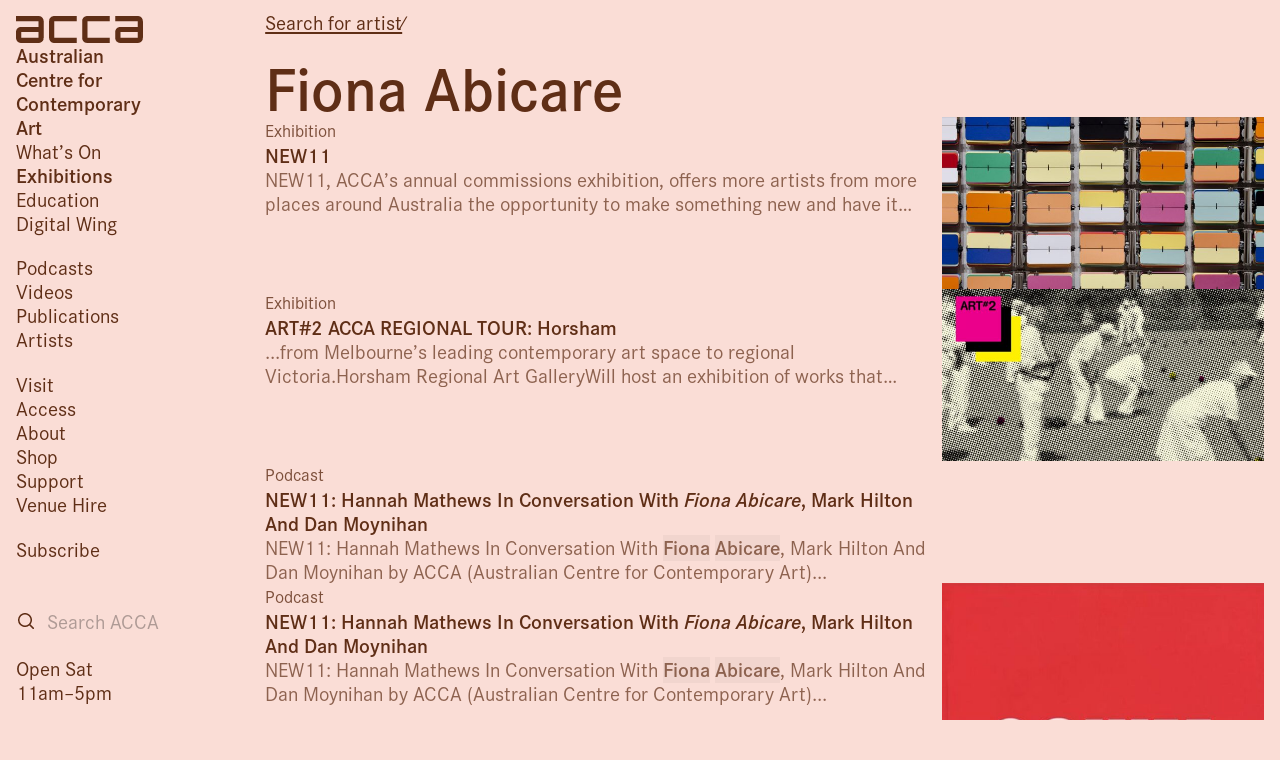

--- FILE ---
content_type: text/html; charset=UTF-8
request_url: https://acca.melbourne/explore/artist/Fiona+Abicare
body_size: 13012
content:
<!DOCTYPE html>
<html lang="en-AU" prefix="og: http://ogp.me/ns# fb: http://ogp.me/ns/fb#" class="font-grotesque">
<head>
    <script>
        window.colourOptions = {
            saturationBase: 70,
            saturationMult: 30,
            luminanceBase: 80,
            luminanceMult: 30,
            textSat: 80,
            textLum: 25        }
    </script>
	<meta charset="UTF-8">
	<meta name="viewport" content="width=device-width">
	<link rel="profile" href="http://gmpg.org/xfn/11">
	<link rel="icon" type="image/png" sizes="32x32" href="/wp-content/themes/acca.new/favicon/favicon-32x32.png?v=1">
	<link rel="icon" type="image/png" sizes="96x96" href="/wp-content/themes/acca.new/favicon/favicon-96x96.png?v=1">
	<link rel="icon" type="image/png" sizes="16x16" href="/wp-content/themes/acca.new/favicon/favicon-16x16.png?v=1">
	<link rel="pingback" href="https://acca.melbourne/xmlrpc.php">
    <link rel="stylesheet" href="https://use.typekit.net/suz7der.css">
	<!-- Google tag (gtag.js) -->
	<script async src="https://www.googletagmanager.com/gtag/js?id=G-5G7NY7JXHM"></script>
	<script>
		window.dataLayer = window.dataLayer || [];
		function gtag(){dataLayer.push(arguments);}
		gtag('js', new Date());

		gtag('config', 'G-5G7NY7JXHM');
	</script>
	<title>Search Results for &#8220;Fiona Abicare&#8221; &#8211; ACCA</title>
<meta name='robots' content='noindex, follow, max-image-preview:large' />
	<style>img:is([sizes="auto" i], [sizes^="auto," i]) { contain-intrinsic-size: 3000px 1500px }</style>
	<link rel='dns-prefetch' href='//content.acca.melbourne' />
<link rel="alternate" type="application/rss+xml" title="ACCA &raquo; Search Results for &#8220;Fiona Abicare&#8221; Feed" href="https://acca.melbourne/search/Fiona+Abicare/feed/rss2/" />
<script type="text/javascript">
/* <![CDATA[ */
window._wpemojiSettings = {"baseUrl":"https:\/\/s.w.org\/images\/core\/emoji\/16.0.1\/72x72\/","ext":".png","svgUrl":"https:\/\/s.w.org\/images\/core\/emoji\/16.0.1\/svg\/","svgExt":".svg","source":{"concatemoji":"https:\/\/acca.melbourne\/wp-includes\/js\/wp-emoji-release.min.js?ver=6.8.3"}};
/*! This file is auto-generated */
!function(s,n){var o,i,e;function c(e){try{var t={supportTests:e,timestamp:(new Date).valueOf()};sessionStorage.setItem(o,JSON.stringify(t))}catch(e){}}function p(e,t,n){e.clearRect(0,0,e.canvas.width,e.canvas.height),e.fillText(t,0,0);var t=new Uint32Array(e.getImageData(0,0,e.canvas.width,e.canvas.height).data),a=(e.clearRect(0,0,e.canvas.width,e.canvas.height),e.fillText(n,0,0),new Uint32Array(e.getImageData(0,0,e.canvas.width,e.canvas.height).data));return t.every(function(e,t){return e===a[t]})}function u(e,t){e.clearRect(0,0,e.canvas.width,e.canvas.height),e.fillText(t,0,0);for(var n=e.getImageData(16,16,1,1),a=0;a<n.data.length;a++)if(0!==n.data[a])return!1;return!0}function f(e,t,n,a){switch(t){case"flag":return n(e,"\ud83c\udff3\ufe0f\u200d\u26a7\ufe0f","\ud83c\udff3\ufe0f\u200b\u26a7\ufe0f")?!1:!n(e,"\ud83c\udde8\ud83c\uddf6","\ud83c\udde8\u200b\ud83c\uddf6")&&!n(e,"\ud83c\udff4\udb40\udc67\udb40\udc62\udb40\udc65\udb40\udc6e\udb40\udc67\udb40\udc7f","\ud83c\udff4\u200b\udb40\udc67\u200b\udb40\udc62\u200b\udb40\udc65\u200b\udb40\udc6e\u200b\udb40\udc67\u200b\udb40\udc7f");case"emoji":return!a(e,"\ud83e\udedf")}return!1}function g(e,t,n,a){var r="undefined"!=typeof WorkerGlobalScope&&self instanceof WorkerGlobalScope?new OffscreenCanvas(300,150):s.createElement("canvas"),o=r.getContext("2d",{willReadFrequently:!0}),i=(o.textBaseline="top",o.font="600 32px Arial",{});return e.forEach(function(e){i[e]=t(o,e,n,a)}),i}function t(e){var t=s.createElement("script");t.src=e,t.defer=!0,s.head.appendChild(t)}"undefined"!=typeof Promise&&(o="wpEmojiSettingsSupports",i=["flag","emoji"],n.supports={everything:!0,everythingExceptFlag:!0},e=new Promise(function(e){s.addEventListener("DOMContentLoaded",e,{once:!0})}),new Promise(function(t){var n=function(){try{var e=JSON.parse(sessionStorage.getItem(o));if("object"==typeof e&&"number"==typeof e.timestamp&&(new Date).valueOf()<e.timestamp+604800&&"object"==typeof e.supportTests)return e.supportTests}catch(e){}return null}();if(!n){if("undefined"!=typeof Worker&&"undefined"!=typeof OffscreenCanvas&&"undefined"!=typeof URL&&URL.createObjectURL&&"undefined"!=typeof Blob)try{var e="postMessage("+g.toString()+"("+[JSON.stringify(i),f.toString(),p.toString(),u.toString()].join(",")+"));",a=new Blob([e],{type:"text/javascript"}),r=new Worker(URL.createObjectURL(a),{name:"wpTestEmojiSupports"});return void(r.onmessage=function(e){c(n=e.data),r.terminate(),t(n)})}catch(e){}c(n=g(i,f,p,u))}t(n)}).then(function(e){for(var t in e)n.supports[t]=e[t],n.supports.everything=n.supports.everything&&n.supports[t],"flag"!==t&&(n.supports.everythingExceptFlag=n.supports.everythingExceptFlag&&n.supports[t]);n.supports.everythingExceptFlag=n.supports.everythingExceptFlag&&!n.supports.flag,n.DOMReady=!1,n.readyCallback=function(){n.DOMReady=!0}}).then(function(){return e}).then(function(){var e;n.supports.everything||(n.readyCallback(),(e=n.source||{}).concatemoji?t(e.concatemoji):e.wpemoji&&e.twemoji&&(t(e.twemoji),t(e.wpemoji)))}))}((window,document),window._wpemojiSettings);
/* ]]> */
</script>
<style id='wp-emoji-styles-inline-css' type='text/css'>

	img.wp-smiley, img.emoji {
		display: inline !important;
		border: none !important;
		box-shadow: none !important;
		height: 1em !important;
		width: 1em !important;
		margin: 0 0.07em !important;
		vertical-align: -0.1em !important;
		background: none !important;
		padding: 0 !important;
	}
</style>
<link rel='stylesheet' id='wp-block-library-css' href='https://acca.melbourne/wp-includes/css/dist/block-library/style.min.css?ver=6.8.3' type='text/css' media='all' />
<style id='wp-block-library-theme-inline-css' type='text/css'>
.wp-block-audio :where(figcaption){color:#555;font-size:13px;text-align:center}.is-dark-theme .wp-block-audio :where(figcaption){color:#ffffffa6}.wp-block-audio{margin:0 0 1em}.wp-block-code{border:1px solid #ccc;border-radius:4px;font-family:Menlo,Consolas,monaco,monospace;padding:.8em 1em}.wp-block-embed :where(figcaption){color:#555;font-size:13px;text-align:center}.is-dark-theme .wp-block-embed :where(figcaption){color:#ffffffa6}.wp-block-embed{margin:0 0 1em}.blocks-gallery-caption{color:#555;font-size:13px;text-align:center}.is-dark-theme .blocks-gallery-caption{color:#ffffffa6}:root :where(.wp-block-image figcaption){color:#555;font-size:13px;text-align:center}.is-dark-theme :root :where(.wp-block-image figcaption){color:#ffffffa6}.wp-block-image{margin:0 0 1em}.wp-block-pullquote{border-bottom:4px solid;border-top:4px solid;color:currentColor;margin-bottom:1.75em}.wp-block-pullquote cite,.wp-block-pullquote footer,.wp-block-pullquote__citation{color:currentColor;font-size:.8125em;font-style:normal;text-transform:uppercase}.wp-block-quote{border-left:.25em solid;margin:0 0 1.75em;padding-left:1em}.wp-block-quote cite,.wp-block-quote footer{color:currentColor;font-size:.8125em;font-style:normal;position:relative}.wp-block-quote:where(.has-text-align-right){border-left:none;border-right:.25em solid;padding-left:0;padding-right:1em}.wp-block-quote:where(.has-text-align-center){border:none;padding-left:0}.wp-block-quote.is-large,.wp-block-quote.is-style-large,.wp-block-quote:where(.is-style-plain){border:none}.wp-block-search .wp-block-search__label{font-weight:700}.wp-block-search__button{border:1px solid #ccc;padding:.375em .625em}:where(.wp-block-group.has-background){padding:1.25em 2.375em}.wp-block-separator.has-css-opacity{opacity:.4}.wp-block-separator{border:none;border-bottom:2px solid;margin-left:auto;margin-right:auto}.wp-block-separator.has-alpha-channel-opacity{opacity:1}.wp-block-separator:not(.is-style-wide):not(.is-style-dots){width:100px}.wp-block-separator.has-background:not(.is-style-dots){border-bottom:none;height:1px}.wp-block-separator.has-background:not(.is-style-wide):not(.is-style-dots){height:2px}.wp-block-table{margin:0 0 1em}.wp-block-table td,.wp-block-table th{word-break:normal}.wp-block-table :where(figcaption){color:#555;font-size:13px;text-align:center}.is-dark-theme .wp-block-table :where(figcaption){color:#ffffffa6}.wp-block-video :where(figcaption){color:#555;font-size:13px;text-align:center}.is-dark-theme .wp-block-video :where(figcaption){color:#ffffffa6}.wp-block-video{margin:0 0 1em}:root :where(.wp-block-template-part.has-background){margin-bottom:0;margin-top:0;padding:1.25em 2.375em}
</style>
<style id='elasticpress-related-posts-style-inline-css' type='text/css'>
.editor-styles-wrapper .wp-block-elasticpress-related-posts ul,.wp-block-elasticpress-related-posts ul{list-style-type:none;padding:0}.editor-styles-wrapper .wp-block-elasticpress-related-posts ul li a>div{display:inline}

</style>
<style id='global-styles-inline-css' type='text/css'>
:root{--wp--preset--aspect-ratio--square: 1;--wp--preset--aspect-ratio--4-3: 4/3;--wp--preset--aspect-ratio--3-4: 3/4;--wp--preset--aspect-ratio--3-2: 3/2;--wp--preset--aspect-ratio--2-3: 2/3;--wp--preset--aspect-ratio--16-9: 16/9;--wp--preset--aspect-ratio--9-16: 9/16;--wp--preset--color--black: #000000;--wp--preset--color--cyan-bluish-gray: #abb8c3;--wp--preset--color--white: #ffffff;--wp--preset--color--pale-pink: #f78da7;--wp--preset--color--vivid-red: #cf2e2e;--wp--preset--color--luminous-vivid-orange: #ff6900;--wp--preset--color--luminous-vivid-amber: #fcb900;--wp--preset--color--light-green-cyan: #7bdcb5;--wp--preset--color--vivid-green-cyan: #00d084;--wp--preset--color--pale-cyan-blue: #8ed1fc;--wp--preset--color--vivid-cyan-blue: #0693e3;--wp--preset--color--vivid-purple: #9b51e0;--wp--preset--color--primary: #0EA5E9;--wp--preset--color--secondary: #14B8A6;--wp--preset--color--dark: #1F2937;--wp--preset--color--light: #F9FAFB;--wp--preset--gradient--vivid-cyan-blue-to-vivid-purple: linear-gradient(135deg,rgba(6,147,227,1) 0%,rgb(155,81,224) 100%);--wp--preset--gradient--light-green-cyan-to-vivid-green-cyan: linear-gradient(135deg,rgb(122,220,180) 0%,rgb(0,208,130) 100%);--wp--preset--gradient--luminous-vivid-amber-to-luminous-vivid-orange: linear-gradient(135deg,rgba(252,185,0,1) 0%,rgba(255,105,0,1) 100%);--wp--preset--gradient--luminous-vivid-orange-to-vivid-red: linear-gradient(135deg,rgba(255,105,0,1) 0%,rgb(207,46,46) 100%);--wp--preset--gradient--very-light-gray-to-cyan-bluish-gray: linear-gradient(135deg,rgb(238,238,238) 0%,rgb(169,184,195) 100%);--wp--preset--gradient--cool-to-warm-spectrum: linear-gradient(135deg,rgb(74,234,220) 0%,rgb(151,120,209) 20%,rgb(207,42,186) 40%,rgb(238,44,130) 60%,rgb(251,105,98) 80%,rgb(254,248,76) 100%);--wp--preset--gradient--blush-light-purple: linear-gradient(135deg,rgb(255,206,236) 0%,rgb(152,150,240) 100%);--wp--preset--gradient--blush-bordeaux: linear-gradient(135deg,rgb(254,205,165) 0%,rgb(254,45,45) 50%,rgb(107,0,62) 100%);--wp--preset--gradient--luminous-dusk: linear-gradient(135deg,rgb(255,203,112) 0%,rgb(199,81,192) 50%,rgb(65,88,208) 100%);--wp--preset--gradient--pale-ocean: linear-gradient(135deg,rgb(255,245,203) 0%,rgb(182,227,212) 50%,rgb(51,167,181) 100%);--wp--preset--gradient--electric-grass: linear-gradient(135deg,rgb(202,248,128) 0%,rgb(113,206,126) 100%);--wp--preset--gradient--midnight: linear-gradient(135deg,rgb(2,3,129) 0%,rgb(40,116,252) 100%);--wp--preset--font-size--small: 0.875rem;--wp--preset--font-size--medium: 20px;--wp--preset--font-size--large: 1.125rem;--wp--preset--font-size--x-large: 42px;--wp--preset--font-size--regular: 1.5rem;--wp--preset--font-size--xl: 1.25rem;--wp--preset--font-size--xxl: 1.5rem;--wp--preset--font-size--xxxl: 1.875rem;--wp--preset--spacing--20: 0.44rem;--wp--preset--spacing--30: 0.67rem;--wp--preset--spacing--40: 1rem;--wp--preset--spacing--50: 1.5rem;--wp--preset--spacing--60: 2.25rem;--wp--preset--spacing--70: 3.38rem;--wp--preset--spacing--80: 5.06rem;--wp--preset--shadow--natural: 6px 6px 9px rgba(0, 0, 0, 0.2);--wp--preset--shadow--deep: 12px 12px 50px rgba(0, 0, 0, 0.4);--wp--preset--shadow--sharp: 6px 6px 0px rgba(0, 0, 0, 0.2);--wp--preset--shadow--outlined: 6px 6px 0px -3px rgba(255, 255, 255, 1), 6px 6px rgba(0, 0, 0, 1);--wp--preset--shadow--crisp: 6px 6px 0px rgba(0, 0, 0, 1);}:root { --wp--style--global--content-size: 960px;--wp--style--global--wide-size: 1280px; }:where(body) { margin: 0; }.wp-site-blocks > .alignleft { float: left; margin-right: 2em; }.wp-site-blocks > .alignright { float: right; margin-left: 2em; }.wp-site-blocks > .aligncenter { justify-content: center; margin-left: auto; margin-right: auto; }:where(.is-layout-flex){gap: 0.5em;}:where(.is-layout-grid){gap: 0.5em;}.is-layout-flow > .alignleft{float: left;margin-inline-start: 0;margin-inline-end: 2em;}.is-layout-flow > .alignright{float: right;margin-inline-start: 2em;margin-inline-end: 0;}.is-layout-flow > .aligncenter{margin-left: auto !important;margin-right: auto !important;}.is-layout-constrained > .alignleft{float: left;margin-inline-start: 0;margin-inline-end: 2em;}.is-layout-constrained > .alignright{float: right;margin-inline-start: 2em;margin-inline-end: 0;}.is-layout-constrained > .aligncenter{margin-left: auto !important;margin-right: auto !important;}.is-layout-constrained > :where(:not(.alignleft):not(.alignright):not(.alignfull)){max-width: var(--wp--style--global--content-size);margin-left: auto !important;margin-right: auto !important;}.is-layout-constrained > .alignwide{max-width: var(--wp--style--global--wide-size);}body .is-layout-flex{display: flex;}.is-layout-flex{flex-wrap: wrap;align-items: center;}.is-layout-flex > :is(*, div){margin: 0;}body .is-layout-grid{display: grid;}.is-layout-grid > :is(*, div){margin: 0;}body{padding-top: 0px;padding-right: 0px;padding-bottom: 0px;padding-left: 0px;}a:where(:not(.wp-element-button)){text-decoration: underline;}:root :where(.wp-element-button, .wp-block-button__link){background-color: #32373c;border-width: 0;color: #fff;font-family: inherit;font-size: inherit;line-height: inherit;padding: calc(0.667em + 2px) calc(1.333em + 2px);text-decoration: none;}.has-black-color{color: var(--wp--preset--color--black) !important;}.has-cyan-bluish-gray-color{color: var(--wp--preset--color--cyan-bluish-gray) !important;}.has-white-color{color: var(--wp--preset--color--white) !important;}.has-pale-pink-color{color: var(--wp--preset--color--pale-pink) !important;}.has-vivid-red-color{color: var(--wp--preset--color--vivid-red) !important;}.has-luminous-vivid-orange-color{color: var(--wp--preset--color--luminous-vivid-orange) !important;}.has-luminous-vivid-amber-color{color: var(--wp--preset--color--luminous-vivid-amber) !important;}.has-light-green-cyan-color{color: var(--wp--preset--color--light-green-cyan) !important;}.has-vivid-green-cyan-color{color: var(--wp--preset--color--vivid-green-cyan) !important;}.has-pale-cyan-blue-color{color: var(--wp--preset--color--pale-cyan-blue) !important;}.has-vivid-cyan-blue-color{color: var(--wp--preset--color--vivid-cyan-blue) !important;}.has-vivid-purple-color{color: var(--wp--preset--color--vivid-purple) !important;}.has-primary-color{color: var(--wp--preset--color--primary) !important;}.has-secondary-color{color: var(--wp--preset--color--secondary) !important;}.has-dark-color{color: var(--wp--preset--color--dark) !important;}.has-light-color{color: var(--wp--preset--color--light) !important;}.has-black-background-color{background-color: var(--wp--preset--color--black) !important;}.has-cyan-bluish-gray-background-color{background-color: var(--wp--preset--color--cyan-bluish-gray) !important;}.has-white-background-color{background-color: var(--wp--preset--color--white) !important;}.has-pale-pink-background-color{background-color: var(--wp--preset--color--pale-pink) !important;}.has-vivid-red-background-color{background-color: var(--wp--preset--color--vivid-red) !important;}.has-luminous-vivid-orange-background-color{background-color: var(--wp--preset--color--luminous-vivid-orange) !important;}.has-luminous-vivid-amber-background-color{background-color: var(--wp--preset--color--luminous-vivid-amber) !important;}.has-light-green-cyan-background-color{background-color: var(--wp--preset--color--light-green-cyan) !important;}.has-vivid-green-cyan-background-color{background-color: var(--wp--preset--color--vivid-green-cyan) !important;}.has-pale-cyan-blue-background-color{background-color: var(--wp--preset--color--pale-cyan-blue) !important;}.has-vivid-cyan-blue-background-color{background-color: var(--wp--preset--color--vivid-cyan-blue) !important;}.has-vivid-purple-background-color{background-color: var(--wp--preset--color--vivid-purple) !important;}.has-primary-background-color{background-color: var(--wp--preset--color--primary) !important;}.has-secondary-background-color{background-color: var(--wp--preset--color--secondary) !important;}.has-dark-background-color{background-color: var(--wp--preset--color--dark) !important;}.has-light-background-color{background-color: var(--wp--preset--color--light) !important;}.has-black-border-color{border-color: var(--wp--preset--color--black) !important;}.has-cyan-bluish-gray-border-color{border-color: var(--wp--preset--color--cyan-bluish-gray) !important;}.has-white-border-color{border-color: var(--wp--preset--color--white) !important;}.has-pale-pink-border-color{border-color: var(--wp--preset--color--pale-pink) !important;}.has-vivid-red-border-color{border-color: var(--wp--preset--color--vivid-red) !important;}.has-luminous-vivid-orange-border-color{border-color: var(--wp--preset--color--luminous-vivid-orange) !important;}.has-luminous-vivid-amber-border-color{border-color: var(--wp--preset--color--luminous-vivid-amber) !important;}.has-light-green-cyan-border-color{border-color: var(--wp--preset--color--light-green-cyan) !important;}.has-vivid-green-cyan-border-color{border-color: var(--wp--preset--color--vivid-green-cyan) !important;}.has-pale-cyan-blue-border-color{border-color: var(--wp--preset--color--pale-cyan-blue) !important;}.has-vivid-cyan-blue-border-color{border-color: var(--wp--preset--color--vivid-cyan-blue) !important;}.has-vivid-purple-border-color{border-color: var(--wp--preset--color--vivid-purple) !important;}.has-primary-border-color{border-color: var(--wp--preset--color--primary) !important;}.has-secondary-border-color{border-color: var(--wp--preset--color--secondary) !important;}.has-dark-border-color{border-color: var(--wp--preset--color--dark) !important;}.has-light-border-color{border-color: var(--wp--preset--color--light) !important;}.has-vivid-cyan-blue-to-vivid-purple-gradient-background{background: var(--wp--preset--gradient--vivid-cyan-blue-to-vivid-purple) !important;}.has-light-green-cyan-to-vivid-green-cyan-gradient-background{background: var(--wp--preset--gradient--light-green-cyan-to-vivid-green-cyan) !important;}.has-luminous-vivid-amber-to-luminous-vivid-orange-gradient-background{background: var(--wp--preset--gradient--luminous-vivid-amber-to-luminous-vivid-orange) !important;}.has-luminous-vivid-orange-to-vivid-red-gradient-background{background: var(--wp--preset--gradient--luminous-vivid-orange-to-vivid-red) !important;}.has-very-light-gray-to-cyan-bluish-gray-gradient-background{background: var(--wp--preset--gradient--very-light-gray-to-cyan-bluish-gray) !important;}.has-cool-to-warm-spectrum-gradient-background{background: var(--wp--preset--gradient--cool-to-warm-spectrum) !important;}.has-blush-light-purple-gradient-background{background: var(--wp--preset--gradient--blush-light-purple) !important;}.has-blush-bordeaux-gradient-background{background: var(--wp--preset--gradient--blush-bordeaux) !important;}.has-luminous-dusk-gradient-background{background: var(--wp--preset--gradient--luminous-dusk) !important;}.has-pale-ocean-gradient-background{background: var(--wp--preset--gradient--pale-ocean) !important;}.has-electric-grass-gradient-background{background: var(--wp--preset--gradient--electric-grass) !important;}.has-midnight-gradient-background{background: var(--wp--preset--gradient--midnight) !important;}.has-small-font-size{font-size: var(--wp--preset--font-size--small) !important;}.has-medium-font-size{font-size: var(--wp--preset--font-size--medium) !important;}.has-large-font-size{font-size: var(--wp--preset--font-size--large) !important;}.has-x-large-font-size{font-size: var(--wp--preset--font-size--x-large) !important;}.has-regular-font-size{font-size: var(--wp--preset--font-size--regular) !important;}.has-xl-font-size{font-size: var(--wp--preset--font-size--xl) !important;}.has-xxl-font-size{font-size: var(--wp--preset--font-size--xxl) !important;}.has-xxxl-font-size{font-size: var(--wp--preset--font-size--xxxl) !important;}
:where(.wp-block-post-template.is-layout-flex){gap: 1.25em;}:where(.wp-block-post-template.is-layout-grid){gap: 1.25em;}
:where(.wp-block-columns.is-layout-flex){gap: 2em;}:where(.wp-block-columns.is-layout-grid){gap: 2em;}
:root :where(.wp-block-pullquote){font-size: 1.5em;line-height: 1.6;}
</style>
<link rel='stylesheet' id='ep_general_styles-css' href='https://acca.melbourne/wp-content/plugins/elasticpress/dist/css/general-styles.css?ver=66295efe92a630617c00' type='text/css' media='all' />
<link rel='stylesheet' id='wp-mcm-styles-css' href='https://acca.melbourne/wp-content/plugins/wp-media-category-management/css/wp-mcm-styles.css?ver=2.5.0.1' type='text/css' media='all' />
<link rel='stylesheet' id='tailpress-css' href='https://acca.melbourne/wp-content/themes/acca.new/css/app.css?ver=1.0.50' type='text/css' media='all' />
<link rel='stylesheet' id='elasticpress-facets-css' href='https://acca.melbourne/wp-content/plugins/elasticpress/dist/css/facets-styles.css?ver=e96caca972beab457d95' type='text/css' media='all' />
<link rel='stylesheet' id='searchterm-highlighting-css' href='https://acca.melbourne/wp-content/plugins/elasticpress/dist/css/highlighting-styles.css?ver=252562c4ed9241547293' type='text/css' media='all' />
<script type="text/javascript" src="https://acca.melbourne/wp-content/themes/acca.new/js/app.js?ver=1.0.50" id="tailpress-js"></script>
<link rel="https://api.w.org/" href="https://acca.melbourne/api/" /><link rel="EditURI" type="application/rsd+xml" title="RSD" href="https://acca.melbourne/xmlrpc.php?rsd" />

<!-- START - Open Graph and Twitter Card Tags 3.3.7 -->
 <!-- Facebook Open Graph -->
  <meta property="og:locale" content="en_GB"/>
  <meta property="og:site_name" content="ACCA"/>
  <meta property="og:title" content="Search for &quot;Fiona Abicare&quot;"/>
  <meta property="og:url" content="https://acca.melbourne/search/Fiona+Abicare/"/>
  <meta property="og:type" content="article"/>
  <meta property="og:description" content="Australian Centre for Contemporary Art"/>
 <!-- Google+ / Schema.org -->
  <meta itemprop="name" content="Search for &quot;Fiona Abicare&quot;"/>
  <meta itemprop="headline" content="Search for &quot;Fiona Abicare&quot;"/>
  <meta itemprop="description" content="Australian Centre for Contemporary Art"/>
  <!--<meta itemprop="publisher" content="ACCA"/>--> <!-- To solve: The attribute publisher.itemtype has an invalid value -->
 <!-- Twitter Cards -->
  <meta name="twitter:title" content="Search for &quot;Fiona Abicare&quot;"/>
  <meta name="twitter:url" content="https://acca.melbourne/search/Fiona+Abicare/"/>
  <meta name="twitter:description" content="Australian Centre for Contemporary Art"/>
  <meta name="twitter:card" content="summary_large_image"/>
 <!-- SEO -->
 <!-- Misc. tags -->
 <!-- is_search -->
<!-- END - Open Graph and Twitter Card Tags 3.3.7 -->
	
</head>

<body class="search search-results wp-theme-accanew overflow-y-scroll">



<div class="md:flex md:flex-row md:gap-3 max-sm:mt-16 print:block">
	<header class="hidden md:block flex-none w-[12rem] print:w-auto">
		<div
            class="flex flex-col justify-start gap-4 flex-none w-[12rem] p-3 fixed
                top-0                pr-0 left-0 bottom-0 overflow-auto print:relative print:w-auto print:pb-12">
			<div class="">
				<a href="/" class="flex flex-col gap-1.5">
					<svg
                        width="127px" height="27px" viewBox="0 0 127 27"
                        version="1.1" xmlns="http://www.w3.org/2000/svg"
                        xmlns:xlink="http://www.w3.org/1999/xlink">
						<g id="Page-1" stroke="none" stroke-width="1" fill="none" fill-rule="evenodd">
							<path class="fill-acca"
                                d="M27.6674135,21.8055318 C27.6674135,26.9460286 22.4257689,27 22.4257689,27 L5.2416447,27 C5.2416447,27 0,26.9460286 0,21.7515604 L0,16.1242198 C0,11.038245 5.0254887,10.8757802 5.2416447,10.8757802 L22.4257689,10.8757802 L22.4257689,5.2484396 L0,5.2484396 L0,0 L22.4257689,0 C27.3973561,0 27.6674135,4.8155673 27.6674135,5.2484396 L27.6674135,21.8055318 L27.6674135,21.8055318 L27.6674135,21.8055318 Z M60.7398262,5.2484396 L38.3140573,5.2484396 L38.3140573,21.7515604 L60.7398262,21.7515604 L60.7398262,27 L38.3140573,27 C33.1257642,27 33.0718627,21.8055318 33.0718627,21.8055318 L33.0718627,5.2484396 C33.0713127,0 38.3140573,0 38.3140573,0 L60.7398262,0 L60.7398262,5.2484396 L60.7398262,5.2484396 L60.7398262,5.2484396 Z M93.811689,5.2484396 L71.38592,5.2484396 L71.38592,21.7515604 L93.811689,21.7515604 L93.811689,27 L71.38592,27 C66.1976268,27 66.1437254,21.8055318 66.1437254,21.8055318 L66.1437254,5.2484396 C66.1437254,0 71.38592,0 71.38592,0 L93.811689,0 L93.811689,5.2484396 L93.811689,5.2484396 Z M126.883552,21.8055318 C126.883552,26.9460286 121.641357,27 121.641357,27 L104.457783,27 C104.457783,27 99.215588,26.9460286 99.215588,21.7515604 L99.215588,16.1242198 C99.215588,11.038245 104.241077,10.8757802 104.457783,10.8757802 L121.641357,10.8757802 L121.641357,5.2484396 L99.215588,5.2484396 L99.215588,0 L121.641357,0 C126.612944,0 126.883552,4.8155673 126.883552,5.2484396 L126.883552,21.8055318 L126.883552,21.8055318 Z M22.4257689,16.1242198 L5.2416447,16.1242198 L5.2416447,21.7515604 L22.4257689,21.7515604 L22.4257689,16.1242198 L22.4257689,16.1242198 L22.4257689,16.1242198 Z M121.641357,16.1242198 L104.457783,16.1242198 L104.457783,21.7515604 L121.641357,21.7515604 L121.641357,16.1242198 L121.641357,16.1242198 Z" id="ACCA-Logo-black"></path>
						</g>
					</svg>
					<div class="font-semibold">
						Australian<br/>
						Centre for<br/>
						Contemporary<br/>
						Art
					</div>
				</a>
			</div>


			    <a href="#main" class="sr-only focus:not-sr-only">
        Skip to main content
    </a>
    <nav id="primary-menu" class="menu flex-1 flex flex-col print:hidden max-md:text-lg" aria-role="navigation">
                    <div class="max-w-[7rem] mb-4 max-md:leading-[1.5]">
                <ul class="">
                                            <li>
                            <a
                                class="hover:opacity-70 whitespace-nowrap " 
                                href="https://acca.melbourne/whats-on/">
                                What’s On                            </a>
                        </li>
                                            <li>
                            <a
                                class="hover:opacity-70 whitespace-nowrap font-semibold" 
                                href="/exhibition">
                                Exhibitions                            </a>
                        </li>
                                            <li>
                            <a
                                class="hover:opacity-70 whitespace-nowrap " 
                                href="/education">
                                Education                            </a>
                        </li>
                                            <li>
                            <a
                                class="hover:opacity-70 whitespace-nowrap " 
                                href="https://acca.melbourne/digital-wing/">
                                Digital Wing                            </a>
                        </li>
                                    </ul>
            </div>
                    <div class="max-w-[7rem] mb-4 max-md:leading-[1.5]">
                <ul class="">
                                            <li>
                            <a
                                class="hover:opacity-70 whitespace-nowrap " 
                                href="/explore/podcasts">
                                Podcasts                            </a>
                        </li>
                                            <li>
                            <a
                                class="hover:opacity-70 whitespace-nowrap " 
                                href="/explore/video/">
                                Videos                            </a>
                        </li>
                                            <li>
                            <a
                                class="hover:opacity-70 whitespace-nowrap " 
                                href="/explore/publications">
                                Publications                            </a>
                        </li>
                                            <li>
                            <a
                                class="hover:opacity-70 whitespace-nowrap " 
                                href="/explore/artist">
                                Artists                            </a>
                        </li>
                                    </ul>
            </div>
                    <div class="max-w-[7rem] mb-4 max-md:leading-[1.5]">
                <ul class="">
                                            <li>
                            <a
                                class="hover:opacity-70 whitespace-nowrap " 
                                href="https://acca.melbourne/visit/">
                                Visit                            </a>
                        </li>
                                            <li>
                            <a
                                class="hover:opacity-70 whitespace-nowrap " 
                                href="https://acca.melbourne/visit/access/">
                                Access                            </a>
                        </li>
                                            <li>
                            <a
                                class="hover:opacity-70 whitespace-nowrap " 
                                href="https://acca.melbourne/about/">
                                About                            </a>
                        </li>
                                            <li>
                            <a
                                class="hover:opacity-70 whitespace-nowrap " 
                                href="/shop">
                                Shop                            </a>
                        </li>
                                            <li>
                            <a
                                class="hover:opacity-70 whitespace-nowrap " 
                                href="https://acca.melbourne/support/">
                                Support                            </a>
                        </li>
                                            <li>
                            <a
                                class="hover:opacity-70 whitespace-nowrap " 
                                href="https://acca.melbourne/about/venue-hire/">
                                Venue Hire                            </a>
                        </li>
                                    </ul>
            </div>
                    <div class="max-w-[7rem] mb-4 max-md:leading-[1.5]">
                <ul class="">
                                            <li>
                            <a
                                class="hover:opacity-70 whitespace-nowrap " 
                                href="/subscribe">
                                Subscribe                            </a>
                        </li>
                                    </ul>
            </div>
            </nav>
                   


			<div class="flex flex-col print:hidden">

                <form class="flex flex-row gap-2 mb-4 border-0 rounded-sm border-acca bg-none relative items-center"
                        action="https://acca.melbourne"
                        method="get"
                    >
                    <button type="submit" class="w-4 h-4 absolute left-0" aria-label="Search ACCA">
                        <svg
                            xmlns="http://www.w3.org/2000/svg"
                            viewBox="0 0 20 20"
                            fill="currentColor"
                            class="w-4 h-4"
                        >
                            <path fill-rule="evenodd" d="M9 3.5a5.5 5.5 0 100 11 5.5 5.5 0 000-11zM2 9a7 7 0 1112.452 4.391l3.328 3.329a.75.75 0 11-1.06 1.06l-3.329-3.328A7 7 0 012 9z" clip-rule="evenodd" />
                        </svg>
                    </button>

                    <input
                        name="s"
                        class="w-full bg-transparent p-0 pl-6 py-0.5 px-1 m-0 border-none font-grotesque focus:bg-none focus:outline-none  placeholder-black placeholder-opacity-30"
                        type="text"
                        placeholder="Search ACCA"
                        aria-label="Search"
                    />
                </form>
			
				<div>
                
                                            Open Sat                        <br/>
                        11am–5pm                    
				</div>
			</div>
		</div>
    </header>

    <header class="md:hidden fixed acca-background top-0 left-0 w-full z-10 flex flex-col">

            <div class="grid grid-cols-3 gap-2 justify-between items-center h-12 mx-3 border-b-2 border-acca acca-background z-20">
                <div class=""><button class="toggle-menu">Menu</button></div>
                <div class="text-center">
                    <a class="toggle-menu" href="/">
                        <svg
                            class="h-5 w-auto mx-auto"
                            width="127px" height="27px" viewBox="0 0 127 27"
                            version="1.1" xmlns="http://www.w3.org/2000/svg"
                            xmlns:xlink="http://www.w3.org/1999/xlink">
                            <g id="Page-1" stroke="none" stroke-width="1" fill="none" fill-rule="evenodd">
                                <path class="fill-acca"
                                    d="M27.6674135,21.8055318 C27.6674135,26.9460286 22.4257689,27 22.4257689,27 L5.2416447,27 C5.2416447,27 0,26.9460286 0,21.7515604 L0,16.1242198 C0,11.038245 5.0254887,10.8757802 5.2416447,10.8757802 L22.4257689,10.8757802 L22.4257689,5.2484396 L0,5.2484396 L0,0 L22.4257689,0 C27.3973561,0 27.6674135,4.8155673 27.6674135,5.2484396 L27.6674135,21.8055318 L27.6674135,21.8055318 L27.6674135,21.8055318 Z M60.7398262,5.2484396 L38.3140573,5.2484396 L38.3140573,21.7515604 L60.7398262,21.7515604 L60.7398262,27 L38.3140573,27 C33.1257642,27 33.0718627,21.8055318 33.0718627,21.8055318 L33.0718627,5.2484396 C33.0713127,0 38.3140573,0 38.3140573,0 L60.7398262,0 L60.7398262,5.2484396 L60.7398262,5.2484396 L60.7398262,5.2484396 Z M93.811689,5.2484396 L71.38592,5.2484396 L71.38592,21.7515604 L93.811689,21.7515604 L93.811689,27 L71.38592,27 C66.1976268,27 66.1437254,21.8055318 66.1437254,21.8055318 L66.1437254,5.2484396 C66.1437254,0 71.38592,0 71.38592,0 L93.811689,0 L93.811689,5.2484396 L93.811689,5.2484396 Z M126.883552,21.8055318 C126.883552,26.9460286 121.641357,27 121.641357,27 L104.457783,27 C104.457783,27 99.215588,26.9460286 99.215588,21.7515604 L99.215588,16.1242198 C99.215588,11.038245 104.241077,10.8757802 104.457783,10.8757802 L121.641357,10.8757802 L121.641357,5.2484396 L99.215588,5.2484396 L99.215588,0 L121.641357,0 C126.612944,0 126.883552,4.8155673 126.883552,5.2484396 L126.883552,21.8055318 L126.883552,21.8055318 Z M22.4257689,16.1242198 L5.2416447,16.1242198 L5.2416447,21.7515604 L22.4257689,21.7515604 L22.4257689,16.1242198 L22.4257689,16.1242198 L22.4257689,16.1242198 Z M121.641357,16.1242198 L104.457783,16.1242198 L104.457783,21.7515604 L121.641357,21.7515604 L121.641357,16.1242198 L121.641357,16.1242198 Z" id="ACCA-Logo-black"></path>
                            </g>
                        </svg>
                    </a>
                </div>
                <button class="text-right toggle-search">Search</button>
            </div>

            <div class="mobile-menu mx-3 py-3 border-b-2 border-acca transition-all opacity-0 pointer-events-none -mt-[100vh] z-10">
                    <a href="#main" class="sr-only focus:not-sr-only">
        Skip to main content
    </a>
    <nav id="primary-menu" class="menu flex-1 flex flex-col print:hidden max-md:text-lg" aria-role="navigation">
                    <div class="max-w-[7rem] mb-4 max-md:leading-[1.5]">
                <ul class="">
                                            <li>
                            <a
                                class="hover:opacity-70 whitespace-nowrap " 
                                href="https://acca.melbourne/whats-on/">
                                What’s On                            </a>
                        </li>
                                            <li>
                            <a
                                class="hover:opacity-70 whitespace-nowrap font-semibold" 
                                href="/exhibition">
                                Exhibitions                            </a>
                        </li>
                                            <li>
                            <a
                                class="hover:opacity-70 whitespace-nowrap " 
                                href="/education">
                                Education                            </a>
                        </li>
                                            <li>
                            <a
                                class="hover:opacity-70 whitespace-nowrap " 
                                href="https://acca.melbourne/digital-wing/">
                                Digital Wing                            </a>
                        </li>
                                    </ul>
            </div>
                    <div class="max-w-[7rem] mb-4 max-md:leading-[1.5]">
                <ul class="">
                                            <li>
                            <a
                                class="hover:opacity-70 whitespace-nowrap " 
                                href="/explore/podcasts">
                                Podcasts                            </a>
                        </li>
                                            <li>
                            <a
                                class="hover:opacity-70 whitespace-nowrap " 
                                href="/explore/video/">
                                Videos                            </a>
                        </li>
                                            <li>
                            <a
                                class="hover:opacity-70 whitespace-nowrap " 
                                href="/explore/publications">
                                Publications                            </a>
                        </li>
                                            <li>
                            <a
                                class="hover:opacity-70 whitespace-nowrap " 
                                href="/explore/artist">
                                Artists                            </a>
                        </li>
                                    </ul>
            </div>
                    <div class="max-w-[7rem] mb-4 max-md:leading-[1.5]">
                <ul class="">
                                            <li>
                            <a
                                class="hover:opacity-70 whitespace-nowrap " 
                                href="https://acca.melbourne/visit/">
                                Visit                            </a>
                        </li>
                                            <li>
                            <a
                                class="hover:opacity-70 whitespace-nowrap " 
                                href="https://acca.melbourne/visit/access/">
                                Access                            </a>
                        </li>
                                            <li>
                            <a
                                class="hover:opacity-70 whitespace-nowrap " 
                                href="https://acca.melbourne/about/">
                                About                            </a>
                        </li>
                                            <li>
                            <a
                                class="hover:opacity-70 whitespace-nowrap " 
                                href="/shop">
                                Shop                            </a>
                        </li>
                                            <li>
                            <a
                                class="hover:opacity-70 whitespace-nowrap " 
                                href="https://acca.melbourne/support/">
                                Support                            </a>
                        </li>
                                            <li>
                            <a
                                class="hover:opacity-70 whitespace-nowrap " 
                                href="https://acca.melbourne/about/venue-hire/">
                                Venue Hire                            </a>
                        </li>
                                    </ul>
            </div>
                    <div class="max-w-[7rem] mb-4 max-md:leading-[1.5]">
                <ul class="">
                                            <li>
                            <a
                                class="hover:opacity-70 whitespace-nowrap " 
                                href="/subscribe">
                                Subscribe                            </a>
                        </li>
                                    </ul>
            </div>
            </nav>
                   
            </div>

            <form 
                class="mobile-search hidden absolute top-0 left-0 w-full h-12 p-3 py-2 z-20 flex flex-row gap-2 acca-background"
                action="https://acca.melbourne"
                method="get"
            >
                <svg
                    xmlns="http://www.w3.org/2000/svg"
                    viewBox="0 0 20 20"
                    fill="currentColor"
                    class="w-4 h-4 absolute left-5 top-4"
                >
                    <path fill-rule="evenodd" d="M9 3.5a5.5 5.5 0 100 11 5.5 5.5 0 000-11zM2 9a7 7 0 1112.452 4.391l3.328 3.329a.75.75 0 11-1.06 1.06l-3.329-3.328A7 7 0 012 9z" clip-rule="evenodd" />
                </svg>
                <input name="s" class="mobile-search-input w-full h-8 px-3 pl-8 acca-background placeholder-black placeholder-opacity-30" type="search" placeholder="Search" />
                <button type="submit" class="flex items-center justify-center">
                    Go
                </button>
                <button class="w-6 flex items-center justify-center toggle-search">×</button>
            </form>

            <script>
                document.querySelector('.toggle-menu').addEventListener('click', function(e){
                    document.querySelector('.mobile-menu').classList.toggle('-mt-[100vh]');
                    document.querySelector('.mobile-menu').classList.toggle('opacity-0');
                    document.querySelector('.mobile-menu').classList.toggle('pointer-events-none');
                });
                document.querySelectorAll('.toggle-search').forEach(item => item.addEventListener('click', function(e){
                    e.preventDefault();
                    document.querySelector('.mobile-search').classList.toggle('hidden');
                    document.querySelector('.mobile-search-input').focus();
                }));
            </script>

    </header>

	<main class="flex-1" id="main">



<div class="mt-3">

	<div class="px-3 flex flex-col gap-4 mb-12">

			<nav class="breadcrumbs mb-4 -mt-1">
					<ul class="flex flex-row gap-3">
						<li><a class="acca-link-text font-grotesque-head" href="/artist">Search for artist</a></li>
						<li>⁄</li>
					</ul>
				</nav>
		<h1 class="text-3xl md:text-5xl font-grotesque-head font-semibold">Fiona Abicare</h1>
			
	<div class="flex flex-row gap-3">

		<div class="flex flex-col gap-8 md:gap-3">
							
					<a href="https://acca.melbourne/exhibition/new11/" class="flex gap-6 hover:opacity-90">
						
						<div class="max-md:hidden aspect-video w-[15.5rem] flex-none order-2 max-md:aspect-square max-md:w-[15vw]">
															<img width="640" height="341" src="https://content.acca.melbourne/uploads/2013/06/1440x768Rebecca-Baumann-Automated-Colour-Field-2011-Courtesy-the-artist-Photograph-Andrew-Curtis-640x341.jpg" class="aspect-video max-md:aspect-square object-contain object-left object-center wp-post-image" alt="" decoding="async" fetchpriority="high" />													</div>
					
						<div class="max-w-prose flex-1">
							<div class="text-sm opacity-80">
								Exhibition							</div>
							<h2 class="font-semibold font-grotesque-head">
								NEW11							</h2>
							<div class="line-clamp-2 opacity-70">
							
							<p>NEW11, ACCA’s annual commissions exhibition, offers more artists from more places around Australia the opportunity to make something new and have it shown in 2011. </p>
							</div>
						</div>

					</a>

				
					<a href="https://acca.melbourne/exhibition/art2-acca-regional-tour-horsham/" class="flex gap-6 hover:opacity-90">
						
						<div class="max-md:hidden aspect-video w-[15.5rem] flex-none order-2 max-md:aspect-square max-md:w-[15vw]">
															<img width="640" height="341" src="https://content.acca.melbourne/uploads/2013/06/1440_ART2-final-1-640x341.jpg" class="aspect-video max-md:aspect-square object-contain object-left object-center wp-post-image" alt="" decoding="async" />													</div>
					
						<div class="max-w-prose flex-1">
							<div class="text-sm opacity-80">
								Exhibition							</div>
							<h2 class="font-semibold font-grotesque-head">
								ART#2 ACCA REGIONAL TOUR: Horsham							</h2>
							<div class="line-clamp-2 opacity-70">
							
							...from Melbourne&rsquo;s leading contemporary art space to regional Victoria.Horsham Regional Art GalleryWill host an exhibition of works that respond to the photographic focus of the Horsham collection. Artists Stuart Ringholt, Nicholas Mangan, Bianca Hester, Joshua Petherick, <span class='search-highlight'>Fiona</span>...							</div>
						</div>

					</a>

				
					<a href="https://acca.melbourne/podcast/new11-hannah-mathews-in-conversation-with-fiona-abicare-mark-hilton-and-dan-moynihan-2/" class="flex gap-6 hover:opacity-90">
						
						<div class="max-md:hidden aspect-video w-[15.5rem] flex-none order-2 max-md:aspect-square max-md:w-[15vw]">
															<div class="bg-white opacity-10 aspect-video flex items-center px-8 justify-center">
									<div class="line-clamp-3 text-acca-bg opacity-50">
										
									</div>
								</div>
													</div>
					
						<div class="max-w-prose flex-1">
							<div class="text-sm opacity-80">
								Podcast							</div>
							<h2 class="font-semibold font-grotesque-head">
								NEW11: Hannah Mathews In Conversation With <strong class='ep-highlight'>Fiona</strong> <strong class='ep-highlight'>Abicare</strong>, Mark Hilton And Dan Moynihan							</h2>
							<div class="line-clamp-2 opacity-70">
							
							NEW11: Hannah Mathews In Conversation With <span class='search-highlight'>Fiona</span> <span class='search-highlight'>Abicare</span>, Mark Hilton And Dan Moynihan by ACCA (Australian Centre for Contemporary Art)...							</div>
						</div>

					</a>

				
					<a href="https://acca.melbourne/podcast/new11-hannah-mathews-in-conversation-with-fiona-abicare-mark-hilton-and-dan-moynihan/" class="flex gap-6 hover:opacity-90">
						
						<div class="max-md:hidden aspect-video w-[15.5rem] flex-none order-2 max-md:aspect-square max-md:w-[15vw]">
															<img width="640" height="640" src="https://content.acca.melbourne/uploads/2016/03/artworks-000153355849-0enu0g-t3000x3000-5-640x640.jpg" class="aspect-video max-md:aspect-square object-contain object-left object-center wp-post-image" alt="" decoding="async" />													</div>
					
						<div class="max-w-prose flex-1">
							<div class="text-sm opacity-80">
								Podcast							</div>
							<h2 class="font-semibold font-grotesque-head">
								NEW11: Hannah Mathews In Conversation With <strong class='ep-highlight'>Fiona</strong> <strong class='ep-highlight'>Abicare</strong>, Mark Hilton And Dan Moynihan							</h2>
							<div class="line-clamp-2 opacity-70">
							
							NEW11: Hannah Mathews In Conversation With <span class='search-highlight'>Fiona</span> <span class='search-highlight'>Abicare</span>, Mark Hilton And Dan Moynihan by ACCA (Australian Centre for Contemporary Art)...							</div>
						</div>

					</a>

				
					<a href="https://acca.melbourne/publication/art2-acca-regional-tour-horsham/" class="flex gap-6 hover:opacity-90">
						
						<div class="max-md:hidden aspect-video w-[15.5rem] flex-none order-2 max-md:aspect-square max-md:w-[15vw]">
															<img width="600" height="594" src="https://content.acca.melbourne/uploads/2023/04/6c0a8798d476196cc644235dc8505720c720460c.jpg" class="aspect-video max-md:aspect-square object-contain object-left object-center wp-post-image" alt="" decoding="async" loading="lazy" />													</div>
					
						<div class="max-w-prose flex-1">
							<div class="text-sm opacity-80">
								Publication							</div>
							<h2 class="font-semibold font-grotesque-head">
								ART#2 ACCA REGIONAL TOUR: Horsham							</h2>
							<div class="line-clamp-2 opacity-70">
							
							...highlighting works by all 15 of the ART#2 artists - <span class='search-highlight'>Fiona</span> <span class='search-highlight'>Abicare</span>, Benjamin Armstrong, Damiano Bertoli, Agatha Gothe-Snape, Nathan Gray, Matthew Griffin, Bianca Hester, Helen Johnson, Laresa Kosloff, Nicholas Mangan, TV Moore, Joshua Petherick, Stuart Ringholt, Justene Williams, Gabrielle de Vietri...							</div>
						</div>

					</a>

				
					<a href="https://acca.melbourne/product/art2-horsham-catalogue/" class="flex gap-6 hover:opacity-90">
						
						<div class="max-md:hidden aspect-video w-[15.5rem] flex-none order-2 max-md:aspect-square max-md:w-[15vw]">
															<img width="600" height="594" src="https://content.acca.melbourne/uploads/2023/05/6c0a8798d476196cc644235dc8505720c720460c.jpg" class="aspect-video max-md:aspect-square object-contain object-left object-center wp-post-image" alt="" decoding="async" loading="lazy" />													</div>
					
						<div class="max-w-prose flex-1">
							<div class="text-sm opacity-80">
								Product							</div>
							<h2 class="font-semibold font-grotesque-head">
								ART#2 Horsham catalogue							</h2>
							<div class="line-clamp-2 opacity-70">
							
							...highlighting works by all 15 of the ART#2 artists - <span class='search-highlight'>Fiona</span> <span class='search-highlight'>Abicare</span>, Benjamin Armstrong, Damiano Bertoli, Agatha Gothe-Snape, Nathan Gray, Matthew Griffin, Bianca Hester, Helen Johnson, Laresa Kosloff, Nicholas Mangan, TV Moore, Joshua Petherick, Stuart Ringholt, Justene Williams, Gabrielle de Vietri...							</div>
						</div>

					</a>

				
					<a href="https://acca.melbourne/publication/new11/" class="flex gap-6 hover:opacity-90">
						
						<div class="max-md:hidden aspect-video w-[15.5rem] flex-none order-2 max-md:aspect-square max-md:w-[15vw]">
															<img width="600" height="595" src="https://content.acca.melbourne/uploads/2023/04/329ebc1a04de83d05c9a397f789ad8c60b8a5574.jpg" class="aspect-video max-md:aspect-square object-contain object-left object-center wp-post-image" alt="" decoding="async" loading="lazy" />													</div>
					
						<div class="max-w-prose flex-1">
							<div class="text-sm opacity-80">
								Publication							</div>
							<h2 class="font-semibold font-grotesque-head">
								NEW11							</h2>
							<div class="line-clamp-2 opacity-70">
							
							The NEW11 artists are:<span class='search-highlight'>Fiona</span> <span class='search-highlight'>Abicare</span>, Rebecca Baumann, Tim Coster, Greatest Hits, Shane Haseman, Mark Hilton, Dan Moynihan, Brendan Van Hek, Justene Williams and Annie Wu...							</div>
						</div>

					</a>

				
					<a href="https://acca.melbourne/product/new11-catalogue/" class="flex gap-6 hover:opacity-90">
						
						<div class="max-md:hidden aspect-video w-[15.5rem] flex-none order-2 max-md:aspect-square max-md:w-[15vw]">
															<img width="600" height="595" src="https://content.acca.melbourne/uploads/2023/05/329ebc1a04de83d05c9a397f789ad8c60b8a5574.jpg" class="aspect-video max-md:aspect-square object-contain object-left object-center wp-post-image" alt="" decoding="async" loading="lazy" />													</div>
					
						<div class="max-w-prose flex-1">
							<div class="text-sm opacity-80">
								Product							</div>
							<h2 class="font-semibold font-grotesque-head">
								NEW11 catalogue							</h2>
							<div class="line-clamp-2 opacity-70">
							
							...be found.
The NEW11 artists are: <span class='search-highlight'>Fiona</span> <span class='search-highlight'>Abicare</span>, Rebecca Baumann, Tim Coster, Greatest Hits, Shane Haseman, Mark Hilton, Dan Moynihan, Brendan Van Hek, Justene Williams and Annie Wu...							</div>
						</div>

					</a>

				
					<a href="https://acca.melbourne/press_release/new11/" class="flex gap-6 hover:opacity-90">
						
						<div class="max-md:hidden aspect-video w-[15.5rem] flex-none order-2 max-md:aspect-square max-md:w-[15vw]">
															<div class="bg-white opacity-10 aspect-video flex items-center px-8 justify-center">
									<div class="line-clamp-3 text-acca-bg opacity-50">
										
									</div>
								</div>
													</div>
					
						<div class="max-w-prose flex-1">
							<div class="text-sm opacity-80">
								Press Release							</div>
							<h2 class="font-semibold font-grotesque-head">
								NEW11							</h2>
							<div class="line-clamp-2 opacity-70">
							
							...the uncanny, symbolic, political, historical and comedic can all be found,&rdquo; she says.The NEW11 artists are:<span class='search-highlight'>Fiona</span> <span class='search-highlight'>Abicare</span>, Rebecca Baumann, Tim Coster, Greatest Hits, Shane Haseman, Mark Hilton, Dan Moynihan, Brendan Van Hek, Justene Williams and Annie Wu.NEW11: 12 March - 15 May...							</div>
						</div>

					</a>

				
					<a href="https://acca.melbourne/press_release/art2/" class="flex gap-6 hover:opacity-90">
						
						<div class="max-md:hidden aspect-video w-[15.5rem] flex-none order-2 max-md:aspect-square max-md:w-[15vw]">
															<div class="bg-white opacity-10 aspect-video flex items-center px-8 justify-center">
									<div class="line-clamp-3 text-acca-bg opacity-50">
										
									</div>
								</div>
													</div>
					
						<div class="max-w-prose flex-1">
							<div class="text-sm opacity-80">
								Press Release							</div>
							<h2 class="font-semibold font-grotesque-head">
								ART#2							</h2>
							<div class="line-clamp-2 opacity-70">
							
							...and Warrnambool regional galleries and communities.ART#2 will open on May 6th at Horsham Regional Art Gallery with an exhibition of works that respond to the photographic focus of the Horsham collection. Artists Stuart Ringholt, Nicholas Mangan, Bianca Hester, Joshua Petherick, <span class='search-highlight'>Fiona</span> <span class='search-highlight'>Abicare</span>, Benjamin...							</div>
						</div>

					</a>

				
					<a href="https://acca.melbourne/text/acca-history/history-2003/the-new-series/" class="flex gap-6 hover:opacity-90">
						
						<div class="max-md:hidden aspect-video w-[15.5rem] flex-none order-2 max-md:aspect-square max-md:w-[15vw]">
															<div class="bg-white opacity-10 aspect-video flex items-center px-8 justify-center">
									<div class="line-clamp-3 text-acca-bg opacity-50">
										
									</div>
								</div>
													</div>
					
						<div class="max-w-prose flex-1">
							<div class="text-sm opacity-80">
								Text							</div>
							<h2 class="font-semibold font-grotesque-head">
								The NEW Series							</h2>
							<div class="line-clamp-2 opacity-70">
							
							...curated by Juliana Engberg, Hannah Mathews, Rebecca Coates, Anna Macdonald

11: <span class='search-highlight'>Fiona</span> <span class='search-highlight'>Abicare</span>, Rebecca Baumann, Tim Coster, Greatest Hits, Shane Haseman, Mark Hilton, Dan Moynhan, Brendan Van Hek, Justene Williams, Annie Wu; curated by Hannah Mathews

12: Katie Lee, Ross Manning, Angelica Mesiti...							</div>
						</div>

					</a>

				
					<a href="https://acca.melbourne/text/acca-history/history-2007/rewind-contemporary-art-at-home-in-the-regions/" class="flex gap-6 hover:opacity-90">
						
						<div class="max-md:hidden aspect-video w-[15.5rem] flex-none order-2 max-md:aspect-square max-md:w-[15vw]">
															<div class="bg-white opacity-10 aspect-video flex items-center px-8 justify-center">
									<div class="line-clamp-3 text-acca-bg opacity-50">
										
									</div>
								</div>
													</div>
					
						<div class="max-w-prose flex-1">
							<div class="text-sm opacity-80">
								Text							</div>
							<h2 class="font-semibold font-grotesque-head">
								Rewind: Contemporary art at home in the regions							</h2>
							<div class="line-clamp-2 opacity-70">
							
							Laresa Kosloff &amp; Andy Thomson
Exhibition artists: Stuart Ringholt, Nicholas Mangan, Bianca Hester, Joshua Petherick, <span class='search-highlight'>Fiona</span> <span class='search-highlight'>Abicare</span>, Benjamin Armstrong, Matthew Griffin, Damiano Bertoli, TV Moore, Laresa Kosloff, Justene Williams...							</div>
						</div>

					</a>

				
					<a href="https://acca.melbourne/text/acca-history/history-2011/2011-public-programs-education-and-events/" class="flex gap-6 hover:opacity-90">
						
						<div class="max-md:hidden aspect-video w-[15.5rem] flex-none order-2 max-md:aspect-square max-md:w-[15vw]">
															<div class="bg-white opacity-10 aspect-video flex items-center px-8 justify-center">
									<div class="line-clamp-3 text-acca-bg opacity-50">
										
									</div>
								</div>
													</div>
					
						<div class="max-w-prose flex-1">
							<div class="text-sm opacity-80">
								Text							</div>
							<h2 class="font-semibold font-grotesque-head">
								Public Programs, Education and Events							</h2>
							<div class="line-clamp-2 opacity-70">
							
							...in conversation with artists Rebecca Baumann, Brendan Van Hek and Annie Wu
16 March 2011
Held in conjunction with the exhibition NEW011.

In Conversation – Curator, Hannah Mathews in conversation with artists, <span class='search-highlight'>Fiona</span> <span class='search-highlight'>Abicare</span>, Mark Hilton and Dan Moynihan
23 March...							</div>
						</div>

					</a>

									</div>

        <!-- 
					<div class="flex flex-col gap-2">
									<a href="/?s=Fiona Abicare&post_type[]=any&selected=all&a=1" class="flex flex-row items-center gap-0  flex flex-row"  >
						
			<svg xmlns='http://www.w3.org/2000/svg' width='20' height='20'>
				<circle cx='10' cy='10' r='8' class='stroke-acca' stroke-width='2' fill='none'/>
				<circle class="fill-acca" cx="10" cy="10" r="6" />
			</svg>
								<div class="pl-2 pr-1">Everything</div>
						<div data-search-key=all class="w-4 opacity-50">
						
						</div>
					</a>
									<a href="/?s=Fiona Abicare&post_type[]=page&post_type[]=text&post_type[]=press_release&post_type[]=post&selected=pages&a=1" class="flex flex-row items-center gap-0 flex flex-row"  >
						
			<svg xmlns='http://www.w3.org/2000/svg' width='20' height='20'>
				<circle cx='10' cy='10' r='8' class='stroke-acca' stroke-width='2' fill='none'/>
				
			</svg>
								<div class="pl-2 pr-1">Pages</div>
						<div data-search-key=pages class="w-4 opacity-50">
						
						</div>
					</a>
									<a href="/?s=Fiona Abicare&post_type[]=exhibition&selected=exhibitions&a=1" class="flex flex-row items-center gap-0 flex flex-row"  >
						
			<svg xmlns='http://www.w3.org/2000/svg' width='20' height='20'>
				<circle cx='10' cy='10' r='8' class='stroke-acca' stroke-width='2' fill='none'/>
				
			</svg>
								<div class="pl-2 pr-1">Exhibitions</div>
						<div data-search-key=exhibitions class="w-4 opacity-50">
						
						</div>
					</a>
									<a href="/?s=Fiona Abicare&post_type[]=event&selected=events&a=1" class="flex flex-row items-center gap-0 flex flex-row"  >
						
			<svg xmlns='http://www.w3.org/2000/svg' width='20' height='20'>
				<circle cx='10' cy='10' r='8' class='stroke-acca' stroke-width='2' fill='none'/>
				
			</svg>
								<div class="pl-2 pr-1">Events</div>
						<div data-search-key=events class="w-4 opacity-50">
						
						</div>
					</a>
									<a href="/?s=Fiona Abicare&post_type[]=video&post_type[]=podcast&selected=audiovisual&a=1" class="flex flex-row items-center gap-0 flex flex-row"  >
						
			<svg xmlns='http://www.w3.org/2000/svg' width='20' height='20'>
				<circle cx='10' cy='10' r='8' class='stroke-acca' stroke-width='2' fill='none'/>
				
			</svg>
								<div class="pl-2 pr-1">Audiovisual</div>
						<div data-search-key=audiovisual class="w-4 opacity-50">
						
						</div>
					</a>
									<a href="/?s=Fiona Abicare&post_type[]=attachment&selected=documents&a=1" class="flex flex-row items-center gap-0 flex flex-row"  >
						
			<svg xmlns='http://www.w3.org/2000/svg' width='20' height='20'>
				<circle cx='10' cy='10' r='8' class='stroke-acca' stroke-width='2' fill='none'/>
				
			</svg>
								<div class="pl-2 pr-1">Documents</div>
						<div data-search-key=documents class="w-4 opacity-50">
						
						</div>
					</a>
									<a href="/?s=Fiona Abicare&post_type[]=publication&selected=publications&a=1" class="flex flex-row items-center gap-0 flex flex-row"  >
						
			<svg xmlns='http://www.w3.org/2000/svg' width='20' height='20'>
				<circle cx='10' cy='10' r='8' class='stroke-acca' stroke-width='2' fill='none'/>
				
			</svg>
								<div class="pl-2 pr-1">Publications</div>
						<div data-search-key=publications class="w-4 opacity-50">
						
						</div>
					</a>
							</div>
		
			<script>
				let catMap = {};
				let catTotals = {};
				let categories = [{"key":"all","name":"Everything","post_type":"any","selected":true},{"key":"pages","name":"Pages","post_type":"page,text,press_release,post","selected":false},{"key":"exhibitions","name":"Exhibitions","post_type":"exhibition","selected":false},{"key":"events","name":"Events","post_type":"event","selected":false},{"key":"audiovisual","name":"Audiovisual","post_type":"video,podcast","selected":false},{"key":"documents","name":"Documents","post_type":"attachment","selected":false},{"key":"publications","name":"Publications","post_type":"publication","selected":false}].map(category => {
					return {key: category.key, items: category.post_type.split(',')
					};
				});

				for (let category of categories) {
					for (let item of category.items) {
						catMap[item] = category.key;
						catTotals[category.key] = {count: 0};
					}
				}
				
				const data = fetch('/wp-content/themes/acca.new/search/searchVals.php?s=Fiona Abicare')
					.then(response => response.json())
					.then(data => {
						Object.keys(data).map(key => {
							const category = catMap[key];
							catTotals[category].count = catTotals[category].count + Number(data[key]);
						});
						Object.keys(catTotals).map(key => {
							const count = catTotals[key].count;
							const element = document.querySelector(`[data-search-key=${key}]`);
							if (element) {
								element.innerText = count;
							}
						});
					});
				
			</script>
		
        -->
		
	</div>
	<!-- add pagination -->
	<div class="pagination-apply">
					</div>

</div>


</main>
</div>

<div class="md:ml-[12.75rem] print:hidden">
<footer class="flex flex-col gap-8 px-3 pt-24 mx-auto pb-3">
    <div class="grid gap-8 pt-8 border-t-2 border-acca lg:pr-8">
        <div>
            ACCA acknowledges the Wurundjeri Woiwurrung people as sovereign custodians of the land on which we work and welcome visitors, along with the neighbouring Boonwurrung, Bunurong, and wider Kulin Nation. We acknowledge their longstanding and continuing care for Country and we recognise First Peoples art and cultural practice has been thriving here for millennia. We extend our respect to ancestors and Elders past and present, and to all First Nations people.        </div>
       
    </div>
    <div class="pt-8 grid sm:grid-cols-2 lg:grid-cols-4 gap-8 border-t-2 border-acca">
        <div>
            <div class="mb-4">Glimpse into the archive—</div>
                        <a href="https://acca.melbourne/exhibition/geoff-lowe-collaborations-1980-1992/">
                <div class="mb-4 line-clamp-4"><p>&#8220;…Lowe has been forever concerned with models and worlds. The world of the studio, the world of the artist, the world in which we live, the world we construct, the world which is constructed on our behalf.&#8221;</p>
</div>
                <div class="line-clamp-2">Geoff Lowe: Collaborations 1980 - 1992 (1992)</div>
            </a>
        </div>
        <div class="add-p-space">
            <p><a href="https://goo.gl/maps/PD6ui1R3nGy" target="_blank" rel="noopener noreferrer">111 Sturt Street<br />
Southbank VIC 3006<br />
Melbourne, Australia</a></p>
<p><a href="tel:+61396979999">+61 3 9697 9999</a></p>
        </div>
        <div class="add-p-space">
            Gallery entry is always free            <p><p>Regular open hours:<br />
Monday: by appointment only<br />
Tuesday–Friday: 10am–5pm<br />
Saturday–Sunday: 11am–5pm</p>
</p>
        </div>
        <div class="flex flex-col gap-6">
            <div>
                <a href="/subscribe" class="bg-acca text-acca-bg px-3 py-1 rounded-full hover:text-white">
                Subscribe »
                </a>
            </div>
            <div class="flex flex-row gap-4 items-center">
                                                    <div>
                        <a
                            class="hover:opacity-80"
                            href="https://instagram.com/acca_melbourne"
                            title="Instagram"
                            target="_blank"
                            rel="noopener noreferrer">
                            <img alt="Instagram" src="https://content.acca.melbourne/uploads/2023/03/Instagram.svg" />
                        </a>
                    </div>
                                    <div>
                        <a
                            class="hover:opacity-80"
                            href="https://facebook.com/pages/ACCA-Australian-Centre-for-Contemporary-Art/128875521920"
                            title="Facebook"
                            target="_blank"
                            rel="noopener noreferrer">
                            <img alt="Facebook" src="https://content.acca.melbourne/uploads/2023/03/Facebook.svg" />
                        </a>
                    </div>
                                    <div>
                        <a
                            class="hover:opacity-80"
                            href="https://www.youtube.com/user/accaonline"
                            title="Youtube"
                            target="_blank"
                            rel="noopener noreferrer">
                            <img alt="Youtube" src="https://content.acca.melbourne/uploads/2023/03/Youtube.svg" />
                        </a>
                    </div>
                            </div>
        </div>
        <!-- 
        <div class="flex flex-col gap-6">
            <div>
                Your donation makes an impact— <br />
                <a href="/support/donate" class="acca-link-text">donate today »</a>
            </div>
            <div class="flex flex-col gap-4">
                <a href="https://creative.gov.au/" target="_blank" rel="noopener" aria-label="Australia Council">
<img class="w-[6rem] h-auto" src="//content.acca.melbourne/uploads/2016/12/CreativeVictoriaLogo_Positive.png" alt="Creative Victoria" /><img class="alignnone wp-image-35495 size-thumbnail" src="https://content.acca.melbourne/uploads/2023/12/Creative-Australia-Logo_Horizontal-Black_Medium-640x146.png" alt="" width="640" height="146" /></a>
<a href="https://creative.gov.au/" target="_blank" rel="noopener" aria-label="Creative Victoria">
</a><a href="https://creative.gov.au/" target="_blank" rel="noopener"><img class="alignnone wp-image-35815 size-thumbnail" src="https://content.acca.melbourne/uploads/2024/02/VACS_logo-black-640x133.png" alt="" width="640" height="133" /></a>
<a href="https://www.melbourne.vic.gov.au/" target="_blank" rel="noopener" aria-label="City of Melbourne">
<img class="w-[6rem] h-auto" src="//content.acca.melbourne/uploads/2016/12/Melb.png" alt="City of Melbourne" />
</a>            </div>
        </div>
                -->
    </div>
</footer>
                </div>

<script type="speculationrules">
{"prefetch":[{"source":"document","where":{"and":[{"href_matches":"\/*"},{"not":{"href_matches":["\/wp-*.php","\/wp-admin\/*","\/uploads\/*","\/wp-content\/*","\/wp-content\/plugins\/*","\/wp-content\/themes\/acca.new\/*","\/*\\?(.+)"]}},{"not":{"selector_matches":"a[rel~=\"nofollow\"]"}},{"not":{"selector_matches":".no-prefetch, .no-prefetch a"}}]},"eagerness":"conservative"}]}
</script>

<script>(function(){function c(){var b=a.contentDocument||a.contentWindow.document;if(b){var d=b.createElement('script');d.innerHTML="window.__CF$cv$params={r:'9bf041f0ea17f851',t:'MTc2ODU5NDI0MS4wMDAwMDA='};var a=document.createElement('script');a.nonce='';a.src='/cdn-cgi/challenge-platform/scripts/jsd/main.js';document.getElementsByTagName('head')[0].appendChild(a);";b.getElementsByTagName('head')[0].appendChild(d)}}if(document.body){var a=document.createElement('iframe');a.height=1;a.width=1;a.style.position='absolute';a.style.top=0;a.style.left=0;a.style.border='none';a.style.visibility='hidden';document.body.appendChild(a);if('loading'!==document.readyState)c();else if(window.addEventListener)document.addEventListener('DOMContentLoaded',c);else{var e=document.onreadystatechange||function(){};document.onreadystatechange=function(b){e(b);'loading'!==document.readyState&&(document.onreadystatechange=e,c())}}}})();</script></body>
</html>
